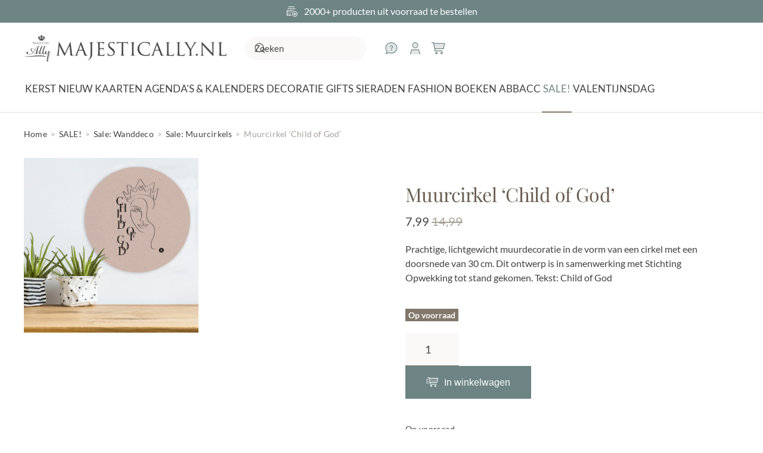

--- FILE ---
content_type: text/html; charset=UTF-8
request_url: https://majestically.nl/product/muurcirkel-child-of-god/
body_size: 16247
content:
<!DOCTYPE html>
<html lang="nl-NL">
    <head>
<link rel="preload" href="https://majestically.nl/wp-content/cache/wpo-minify/1768386495/assets/wpo-minify-header-7b210e3f.min.js" as="script" />
<link rel="preload" href="https://majestically.nl/wp-content/cache/wpo-minify/1768386495/assets/wpo-minify-header-2a436c5d.min.js" as="script" />
<link rel="preload" href="https://majestically.nl/wp-content/themes/yootheme/packages/theme-cookie/app/cookie.min.js?ver=4.5.27" as="script" />
<link rel="preload" href="https://majestically.nl/wp-content/themes/yootheme/vendor/assets/uikit/dist/js/uikit.min.js?ver=4.5.27" as="script" />
<link rel="preload" href="https://majestically.nl/wp-content/themes/yootheme/vendor/assets/uikit/dist/js/uikit-icons.min.js?ver=4.5.27" as="script" />
<link rel="preload" href="https://majestically.nl/wp-content/themes/yootheme/js/theme.js?ver=4.5.27" as="script" />
<link rel="preload" href="https://majestically.nl/wp-content/themes/yootheme-default/js/custom.js?ver=4.5.27" as="script" />
<link rel="preload" href="https://kit.fontawesome.com/59b6f3adfd.js" as="script" />
<link rel="preload" href="https://majestically.nl/wp-content/themes/yootheme/js/theme-search.js?ver=4.5.27" as="script" />
<link rel="preload" href="https://majestically.nl/wp-content/cache/wpo-minify/1768386495/assets/wpo-minify-footer-0223282b.min.js" as="script" />
        <meta charset="UTF-8">
        <meta name="viewport" content="width=device-width, initial-scale=1">
        <link rel="icon" href="/wp-content/themes/yootheme-default/img/favicon.png" sizes="any">
                <link rel="apple-touch-icon" href="/wp-content/themes/yootheme-default/img/apple-touch-icon.png">
                <title>Muurcirkel ‘Child of God’ - MajesticAlly</title>

<!-- Google Tag Manager for WordPress by gtm4wp.com -->
<script data-cfasync="false" data-pagespeed-no-defer>
	var gtm4wp_datalayer_name = "dataLayer";
	var dataLayer = dataLayer || [];
	const gtm4wp_use_sku_instead = 1;
	const gtm4wp_currency = 'EUR';
	const gtm4wp_product_per_impression = 10;
	const gtm4wp_clear_ecommerce = false;
	const gtm4wp_datalayer_max_timeout = 2000;
</script>
<!-- End Google Tag Manager for WordPress by gtm4wp.com -->
<!-- The SEO Framework: door Sybre Waaijer -->
<meta name="robots" content="max-snippet:-1,max-image-preview:large,max-video-preview:-1" />
<link rel="canonical" href="https://majestically.nl/product/muurcirkel-child-of-god/" />
<meta name="description" content="Prachtige, lichtgewicht muurdecoratie in de vorm van een cirkel met een doorsnede van 30 cm. Dit ontwerp is in samenwerking met Stichting Opwekking tot stand…" />
<meta property="og:type" content="product" />
<meta property="og:locale" content="nl_NL" />
<meta property="og:site_name" content="MajesticAlly" />
<meta property="og:title" content="Muurcirkel ‘Child of God’" />
<meta property="og:description" content="Prachtige, lichtgewicht muurdecoratie in de vorm van een cirkel met een doorsnede van 30 cm. Dit ontwerp is in samenwerking met Stichting Opwekking tot stand gekomen. Tekst: Child of God…" />
<meta property="og:url" content="https://majestically.nl/product/muurcirkel-child-of-god/" />
<meta property="og:image" content="https://majestically.nl/wp-content/uploads/2023/06/Child-of-God-1.jpg" />
<meta property="og:image:width" content="1080" />
<meta property="og:image:height" content="1080" />
<meta property="og:image:alt" content="OW70101 - Muurcirkel &#039;Child of God&#039;" />
<meta property="article:published_time" content="2022-10-06T10:15:25+00:00" />
<meta property="article:modified_time" content="2025-10-30T10:15:20+00:00" />
<meta name="twitter:card" content="summary_large_image" />
<meta name="twitter:title" content="Muurcirkel ‘Child of God’" />
<meta name="twitter:description" content="Prachtige, lichtgewicht muurdecoratie in de vorm van een cirkel met een doorsnede van 30 cm. Dit ontwerp is in samenwerking met Stichting Opwekking tot stand gekomen. Tekst: Child of God…" />
<meta name="twitter:image" content="https://majestically.nl/wp-content/uploads/2023/06/Child-of-God-1.jpg" />
<meta name="twitter:image:alt" content="OW70101 - Muurcirkel &#039;Child of God&#039;" />
<script type="application/ld+json">{"@context":"https://schema.org","@graph":[{"@type":"WebSite","@id":"https://majestically.nl/#/schema/WebSite","url":"https://majestically.nl/","name":"MajesticAlly","description":"Christelijke webshop voor kaarten, cadeaus, boeken & meer","inLanguage":"nl-NL","potentialAction":{"@type":"SearchAction","target":{"@type":"EntryPoint","urlTemplate":"https://majestically.nl/search/{search_term_string}/"},"query-input":"required name=search_term_string"},"publisher":{"@type":"Organization","@id":"https://majestically.nl/#/schema/Organization","name":"MajesticAlly","url":"https://majestically.nl/","logo":{"@type":"ImageObject","url":"https://majestically.nl/wp-content/uploads/2022/06/majestically-logo-1479199234.jpeg","contentUrl":"https://majestically.nl/wp-content/uploads/2022/06/majestically-logo-1479199234.jpeg","width":437,"height":74,"inLanguage":"nl-NL","caption":"MajesticAlly - Dé webshop voor christelijke kaarten, boeken & gifts","contentSize":"18022"}}},{"@type":"WebPage","@id":"https://majestically.nl/product/muurcirkel-child-of-god/","url":"https://majestically.nl/product/muurcirkel-child-of-god/","name":"Muurcirkel ‘Child of God’ - MajesticAlly","description":"Prachtige, lichtgewicht muurdecoratie in de vorm van een cirkel met een doorsnede van 30 cm. Dit ontwerp is in samenwerking met Stichting Opwekking tot stand…","inLanguage":"nl-NL","isPartOf":{"@id":"https://majestically.nl/#/schema/WebSite"},"breadcrumb":{"@type":"BreadcrumbList","@id":"https://majestically.nl/#/schema/BreadcrumbList","itemListElement":[{"@type":"ListItem","position":1,"item":"https://majestically.nl/","name":"MajesticAlly"},{"@type":"ListItem","position":2,"item":"https://majestically.nl/winkel/","name":"Winkel"},{"@type":"ListItem","position":3,"name":"Muurcirkel ‘Child of God’"}]},"potentialAction":{"@type":"ReadAction","target":"https://majestically.nl/product/muurcirkel-child-of-god/"},"datePublished":"2022-10-06T10:15:25+00:00","dateModified":"2025-10-30T10:15:20+00:00"}]}</script>
<!-- / The SEO Framework: door Sybre Waaijer | 5.44ms meta | 0.36ms boot -->

<style id='classic-theme-styles-inline-css'>
/*! This file is auto-generated */
.wp-block-button__link{color:#fff;background-color:#32373c;border-radius:9999px;box-shadow:none;text-decoration:none;padding:calc(.667em + 2px) calc(1.333em + 2px);font-size:1.125em}.wp-block-file__button{background:#32373c;color:#fff;text-decoration:none}
/*# sourceURL=/wp-includes/css/classic-themes.min.css */
</style>
<style id='woocommerce-inline-inline-css'>
.woocommerce form .form-row .required { visibility: visible; }
/*# sourceURL=woocommerce-inline-inline-css */
</style>
<link rel='preload' as='style' onload="this.onload=null;this.rel='stylesheet'" id='wpo_min-header-0-css' href='https://majestically.nl/wp-content/cache/wpo-minify/1768386495/assets/wpo-minify-header-0724380c.min.css' media='all' />
<link href="https://majestically.nl/wp-content/themes/yootheme-default/css/theme.1.css?ver=1768386555" rel="stylesheet">
<link href="https://majestically.nl/wp-content/themes/yootheme/css/theme.update.css?ver=4.5.27" rel="stylesheet">
<link href="https://majestically.nl/wp-content/themes/yootheme-default/css/custom.css?ver=4.5.27" rel="stylesheet">
<script defer src="https://majestically.nl/wp-content/cache/wpo-minify/1768386495/assets/wpo-minify-header-7b210e3f.min.js" id="wpo_min-header-0-js"></script>
<script id="wpo_min-header-1-js-extra">
var wc_add_to_cart_params = {"ajax_url":"/wp-admin/admin-ajax.php","wc_ajax_url":"/?wc-ajax=%%endpoint%%","i18n_view_cart":"Bekijk winkelwagen","cart_url":"https://majestically.nl/winkelwagen/","is_cart":"","cart_redirect_after_add":"no"};
var wc_single_product_params = {"i18n_required_rating_text":"Selecteer een waardering","i18n_rating_options":["1 van de 5 sterren","2 van de 5 sterren","3 van de 5 sterren","4 van de 5 sterren","5 van de 5 sterren"],"i18n_product_gallery_trigger_text":"Afbeeldinggalerij in volledig scherm bekijken","review_rating_required":"yes","flexslider":{"rtl":false,"animation":"slide","smoothHeight":true,"directionNav":false,"controlNav":"thumbnails","slideshow":false,"animationSpeed":500,"animationLoop":false,"allowOneSlide":false},"zoom_enabled":"1","zoom_options":[],"photoswipe_enabled":"1","photoswipe_options":{"shareEl":false,"closeOnScroll":false,"history":false,"hideAnimationDuration":0,"showAnimationDuration":0},"flexslider_enabled":"1"};
var woocommerce_params = {"ajax_url":"/wp-admin/admin-ajax.php","wc_ajax_url":"/?wc-ajax=%%endpoint%%","i18n_password_show":"Wachtwoord weergeven","i18n_password_hide":"Wachtwoord verbergen"};
//# sourceURL=wpo_min-header-1-js-extra
</script>
<script defer src="https://majestically.nl/wp-content/cache/wpo-minify/1768386495/assets/wpo-minify-header-2a436c5d.min.js" id="wpo_min-header-1-js" defer data-wp-strategy="defer"></script>

<!-- Google Tag Manager for WordPress by gtm4wp.com -->
<!-- GTM Container placement set to off -->
<script data-cfasync="false" data-pagespeed-no-defer>
	var dataLayer_content = {"visitorLoginState":"logged-out","visitorType":"visitor-logged-out","visitorEmail":"","visitorEmailHash":"","pagePostType":"product","pagePostType2":"single-product","cartContent":{"totals":{"applied_coupons":[],"discount_total":0,"subtotal":0,"total":0},"items":[]},"productRatingCounts":[],"productAverageRating":0,"productReviewCount":0,"productType":"simple","productIsVariable":0};
	dataLayer.push( dataLayer_content );
</script>
<script data-cfasync="false" data-pagespeed-no-defer>
	console.warn && console.warn("[GTM4WP] Google Tag Manager container code placement set to OFF !!!");
	console.warn && console.warn("[GTM4WP] Data layer codes are active but GTM container must be loaded using custom coding !!!");
</script>
<!-- End Google Tag Manager for WordPress by gtm4wp.com -->	<noscript><style>.woocommerce-product-gallery{ opacity: 1 !important; }</style></noscript>
	<script src="https://majestically.nl/wp-content/themes/yootheme/packages/theme-cookie/app/cookie.min.js?ver=4.5.27" defer></script>
<script src="https://majestically.nl/wp-content/themes/yootheme/vendor/assets/uikit/dist/js/uikit.min.js?ver=4.5.27"></script>
<script src="https://majestically.nl/wp-content/themes/yootheme/vendor/assets/uikit/dist/js/uikit-icons.min.js?ver=4.5.27"></script>
<script src="https://majestically.nl/wp-content/themes/yootheme/js/theme.js?ver=4.5.27"></script>
<script>window.yootheme ||= {}; var $theme = yootheme.theme = {"cookie":{"mode":"consent","template":"<div class=\"tm-cookie-banner uk-section uk-section-xsmall uk-section-muted uk-position-bottom uk-position-fixed\">\n        <div class=\"uk-container uk-container-expand uk-text-center\">\n\n            <p>MajesticAlly gebruikt verschillende soorten cookies. Naast functionele cookies, die noodzakelijk zijn om onze website te laten functioneren, plaatsen wij analytische cookies om het gebruik en de kwaliteit van onze website te meten. Ook plaatsen wij en derde partijen graag marketing cookies. Deze cookies maken het mogelijk om gepersonaliseerde en relevante aanbiedingen te tonen, social media-koppelingen te maken en voor derden om jouw internetgedrag te volgen en daarop afgestemde advertenties te tonen (zogenaamde tracking cookies). Door op \u201cJa, ik ga akkoord\u201d te klikken geef je toestemming voor het plaatsen van alle hiervoor omschreven cookies. Indien je klikt op \u201cNee, ik ga niet akkoord\u201d plaatsen we alleen noodzakelijke en analytische cookies. Wil je meer weten over onze cookies? Bekijk ons <a href=\"\/privacybeleid-2\/\">Privacybeleid<\/a>.<\/p>\n                            <button type=\"button\" class=\"js-accept uk-button uk-button-primary uk-margin-small-left\" data-uk-toggle=\"target: !.uk-section; animation: true\">Ja, ik ga akkoord<\/button>\n            \n                        <button type=\"button\" class=\"js-reject uk-button uk-button-text uk-margin-small-left\" data-uk-toggle=\"target: !.uk-section; animation: true\">Nee, ik ga niet akkoord<\/button>\n            \n        <\/div>\n    <\/div>","position":"bottom"},"i18n":{"close":{"label":"Sluiten","0":"yootheme"},"totop":{"label":"Back to top","0":"yootheme"},"marker":{"label":"Open","0":"yootheme"},"navbarToggleIcon":{"label":"Menu openen","0":"yootheme"},"paginationPrevious":{"label":"Vorige pagina","0":"yootheme"},"paginationNext":{"label":"Volgende pagina","0":"yootheme"},"searchIcon":{"toggle":"Open Search","submit":"Submit Search"},"slider":{"next":"Next slide","previous":"Previous slide","slideX":"Slide %s","slideLabel":"%s of %s"},"slideshow":{"next":"Next slide","previous":"Previous slide","slideX":"Slide %s","slideLabel":"%s of %s"},"lightboxPanel":{"next":"Next slide","previous":"Previous slide","slideLabel":"%s of %s","close":"Close"}}};</script>
<script src="https://majestically.nl/wp-content/themes/yootheme-default/js/custom.js?ver=4.5.27"></script>
<script src="https://kit.fontawesome.com/59b6f3adfd.js" crossorigin="anonymous"></script><link rel="icon" href="https://majestically.nl/wp-content/uploads/2022/06/cropped-majestically-logo-1479199234.jpeg" sizes="32x32" />
<link rel="icon" href="https://majestically.nl/wp-content/uploads/2022/06/cropped-majestically-logo-1479199234.jpeg" sizes="192x192" />
<link rel="apple-touch-icon" href="https://majestically.nl/wp-content/uploads/2022/06/cropped-majestically-logo-1479199234.jpeg" />
<meta name="msapplication-TileImage" content="https://majestically.nl/wp-content/uploads/2022/06/cropped-majestically-logo-1479199234.jpeg" />
		<script>(function(w,d,s,l,i){w[l]=w[l]||[];w[l].push({'gtm.start':new Date().getTime(),event:'gtm.js'});var f=d.getElementsByTagName(s)[0],j=d.createElement(s);j.async=true;j.src="https://f.majestically.nl/2j2iealvkme.js?"+i;f.parentNode.insertBefore(j,f);})(window,document,'script','dataLayer','db9jsbw=aWQ9R1RNLVRXOTk4NzM%3D&sort=desc');</script>
        <style id='global-styles-inline-css'>
:root{--wp--preset--aspect-ratio--square: 1;--wp--preset--aspect-ratio--4-3: 4/3;--wp--preset--aspect-ratio--3-4: 3/4;--wp--preset--aspect-ratio--3-2: 3/2;--wp--preset--aspect-ratio--2-3: 2/3;--wp--preset--aspect-ratio--16-9: 16/9;--wp--preset--aspect-ratio--9-16: 9/16;--wp--preset--color--black: #000000;--wp--preset--color--cyan-bluish-gray: #abb8c3;--wp--preset--color--white: #ffffff;--wp--preset--color--pale-pink: #f78da7;--wp--preset--color--vivid-red: #cf2e2e;--wp--preset--color--luminous-vivid-orange: #ff6900;--wp--preset--color--luminous-vivid-amber: #fcb900;--wp--preset--color--light-green-cyan: #7bdcb5;--wp--preset--color--vivid-green-cyan: #00d084;--wp--preset--color--pale-cyan-blue: #8ed1fc;--wp--preset--color--vivid-cyan-blue: #0693e3;--wp--preset--color--vivid-purple: #9b51e0;--wp--preset--gradient--vivid-cyan-blue-to-vivid-purple: linear-gradient(135deg,rgb(6,147,227) 0%,rgb(155,81,224) 100%);--wp--preset--gradient--light-green-cyan-to-vivid-green-cyan: linear-gradient(135deg,rgb(122,220,180) 0%,rgb(0,208,130) 100%);--wp--preset--gradient--luminous-vivid-amber-to-luminous-vivid-orange: linear-gradient(135deg,rgb(252,185,0) 0%,rgb(255,105,0) 100%);--wp--preset--gradient--luminous-vivid-orange-to-vivid-red: linear-gradient(135deg,rgb(255,105,0) 0%,rgb(207,46,46) 100%);--wp--preset--gradient--very-light-gray-to-cyan-bluish-gray: linear-gradient(135deg,rgb(238,238,238) 0%,rgb(169,184,195) 100%);--wp--preset--gradient--cool-to-warm-spectrum: linear-gradient(135deg,rgb(74,234,220) 0%,rgb(151,120,209) 20%,rgb(207,42,186) 40%,rgb(238,44,130) 60%,rgb(251,105,98) 80%,rgb(254,248,76) 100%);--wp--preset--gradient--blush-light-purple: linear-gradient(135deg,rgb(255,206,236) 0%,rgb(152,150,240) 100%);--wp--preset--gradient--blush-bordeaux: linear-gradient(135deg,rgb(254,205,165) 0%,rgb(254,45,45) 50%,rgb(107,0,62) 100%);--wp--preset--gradient--luminous-dusk: linear-gradient(135deg,rgb(255,203,112) 0%,rgb(199,81,192) 50%,rgb(65,88,208) 100%);--wp--preset--gradient--pale-ocean: linear-gradient(135deg,rgb(255,245,203) 0%,rgb(182,227,212) 50%,rgb(51,167,181) 100%);--wp--preset--gradient--electric-grass: linear-gradient(135deg,rgb(202,248,128) 0%,rgb(113,206,126) 100%);--wp--preset--gradient--midnight: linear-gradient(135deg,rgb(2,3,129) 0%,rgb(40,116,252) 100%);--wp--preset--font-size--small: 13px;--wp--preset--font-size--medium: 20px;--wp--preset--font-size--large: 36px;--wp--preset--font-size--x-large: 42px;--wp--preset--spacing--20: 0.44rem;--wp--preset--spacing--30: 0.67rem;--wp--preset--spacing--40: 1rem;--wp--preset--spacing--50: 1.5rem;--wp--preset--spacing--60: 2.25rem;--wp--preset--spacing--70: 3.38rem;--wp--preset--spacing--80: 5.06rem;--wp--preset--shadow--natural: 6px 6px 9px rgba(0, 0, 0, 0.2);--wp--preset--shadow--deep: 12px 12px 50px rgba(0, 0, 0, 0.4);--wp--preset--shadow--sharp: 6px 6px 0px rgba(0, 0, 0, 0.2);--wp--preset--shadow--outlined: 6px 6px 0px -3px rgb(255, 255, 255), 6px 6px rgb(0, 0, 0);--wp--preset--shadow--crisp: 6px 6px 0px rgb(0, 0, 0);}:where(.is-layout-flex){gap: 0.5em;}:where(.is-layout-grid){gap: 0.5em;}body .is-layout-flex{display: flex;}.is-layout-flex{flex-wrap: wrap;align-items: center;}.is-layout-flex > :is(*, div){margin: 0;}body .is-layout-grid{display: grid;}.is-layout-grid > :is(*, div){margin: 0;}:where(.wp-block-columns.is-layout-flex){gap: 2em;}:where(.wp-block-columns.is-layout-grid){gap: 2em;}:where(.wp-block-post-template.is-layout-flex){gap: 1.25em;}:where(.wp-block-post-template.is-layout-grid){gap: 1.25em;}.has-black-color{color: var(--wp--preset--color--black) !important;}.has-cyan-bluish-gray-color{color: var(--wp--preset--color--cyan-bluish-gray) !important;}.has-white-color{color: var(--wp--preset--color--white) !important;}.has-pale-pink-color{color: var(--wp--preset--color--pale-pink) !important;}.has-vivid-red-color{color: var(--wp--preset--color--vivid-red) !important;}.has-luminous-vivid-orange-color{color: var(--wp--preset--color--luminous-vivid-orange) !important;}.has-luminous-vivid-amber-color{color: var(--wp--preset--color--luminous-vivid-amber) !important;}.has-light-green-cyan-color{color: var(--wp--preset--color--light-green-cyan) !important;}.has-vivid-green-cyan-color{color: var(--wp--preset--color--vivid-green-cyan) !important;}.has-pale-cyan-blue-color{color: var(--wp--preset--color--pale-cyan-blue) !important;}.has-vivid-cyan-blue-color{color: var(--wp--preset--color--vivid-cyan-blue) !important;}.has-vivid-purple-color{color: var(--wp--preset--color--vivid-purple) !important;}.has-black-background-color{background-color: var(--wp--preset--color--black) !important;}.has-cyan-bluish-gray-background-color{background-color: var(--wp--preset--color--cyan-bluish-gray) !important;}.has-white-background-color{background-color: var(--wp--preset--color--white) !important;}.has-pale-pink-background-color{background-color: var(--wp--preset--color--pale-pink) !important;}.has-vivid-red-background-color{background-color: var(--wp--preset--color--vivid-red) !important;}.has-luminous-vivid-orange-background-color{background-color: var(--wp--preset--color--luminous-vivid-orange) !important;}.has-luminous-vivid-amber-background-color{background-color: var(--wp--preset--color--luminous-vivid-amber) !important;}.has-light-green-cyan-background-color{background-color: var(--wp--preset--color--light-green-cyan) !important;}.has-vivid-green-cyan-background-color{background-color: var(--wp--preset--color--vivid-green-cyan) !important;}.has-pale-cyan-blue-background-color{background-color: var(--wp--preset--color--pale-cyan-blue) !important;}.has-vivid-cyan-blue-background-color{background-color: var(--wp--preset--color--vivid-cyan-blue) !important;}.has-vivid-purple-background-color{background-color: var(--wp--preset--color--vivid-purple) !important;}.has-black-border-color{border-color: var(--wp--preset--color--black) !important;}.has-cyan-bluish-gray-border-color{border-color: var(--wp--preset--color--cyan-bluish-gray) !important;}.has-white-border-color{border-color: var(--wp--preset--color--white) !important;}.has-pale-pink-border-color{border-color: var(--wp--preset--color--pale-pink) !important;}.has-vivid-red-border-color{border-color: var(--wp--preset--color--vivid-red) !important;}.has-luminous-vivid-orange-border-color{border-color: var(--wp--preset--color--luminous-vivid-orange) !important;}.has-luminous-vivid-amber-border-color{border-color: var(--wp--preset--color--luminous-vivid-amber) !important;}.has-light-green-cyan-border-color{border-color: var(--wp--preset--color--light-green-cyan) !important;}.has-vivid-green-cyan-border-color{border-color: var(--wp--preset--color--vivid-green-cyan) !important;}.has-pale-cyan-blue-border-color{border-color: var(--wp--preset--color--pale-cyan-blue) !important;}.has-vivid-cyan-blue-border-color{border-color: var(--wp--preset--color--vivid-cyan-blue) !important;}.has-vivid-purple-border-color{border-color: var(--wp--preset--color--vivid-purple) !important;}.has-vivid-cyan-blue-to-vivid-purple-gradient-background{background: var(--wp--preset--gradient--vivid-cyan-blue-to-vivid-purple) !important;}.has-light-green-cyan-to-vivid-green-cyan-gradient-background{background: var(--wp--preset--gradient--light-green-cyan-to-vivid-green-cyan) !important;}.has-luminous-vivid-amber-to-luminous-vivid-orange-gradient-background{background: var(--wp--preset--gradient--luminous-vivid-amber-to-luminous-vivid-orange) !important;}.has-luminous-vivid-orange-to-vivid-red-gradient-background{background: var(--wp--preset--gradient--luminous-vivid-orange-to-vivid-red) !important;}.has-very-light-gray-to-cyan-bluish-gray-gradient-background{background: var(--wp--preset--gradient--very-light-gray-to-cyan-bluish-gray) !important;}.has-cool-to-warm-spectrum-gradient-background{background: var(--wp--preset--gradient--cool-to-warm-spectrum) !important;}.has-blush-light-purple-gradient-background{background: var(--wp--preset--gradient--blush-light-purple) !important;}.has-blush-bordeaux-gradient-background{background: var(--wp--preset--gradient--blush-bordeaux) !important;}.has-luminous-dusk-gradient-background{background: var(--wp--preset--gradient--luminous-dusk) !important;}.has-pale-ocean-gradient-background{background: var(--wp--preset--gradient--pale-ocean) !important;}.has-electric-grass-gradient-background{background: var(--wp--preset--gradient--electric-grass) !important;}.has-midnight-gradient-background{background: var(--wp--preset--gradient--midnight) !important;}.has-small-font-size{font-size: var(--wp--preset--font-size--small) !important;}.has-medium-font-size{font-size: var(--wp--preset--font-size--medium) !important;}.has-large-font-size{font-size: var(--wp--preset--font-size--large) !important;}.has-x-large-font-size{font-size: var(--wp--preset--font-size--x-large) !important;}
/*# sourceURL=global-styles-inline-css */
</style>
<link rel='preload' as='style' onload="this.onload=null;this.rel='stylesheet'" id='wpo_min-footer-0-css' href='https://majestically.nl/wp-content/cache/wpo-minify/1768386495/assets/wpo-minify-footer-17d1109b.min.css' media='all' />
</head>
    <body class="wp-singular product-template-default single single-product postid-98738 wp-custom-logo wp-theme-yootheme wp-child-theme-yootheme-default  theme-yootheme woocommerce woocommerce-page woocommerce-no-js">

        
        <div class="uk-hidden-visually uk-notification uk-notification-top-left uk-width-auto">
            <div class="uk-notification-message">
                <a href="#tm-main" class="uk-link-reset">Skip to main content</a>
            </div>
        </div>

        
        
        <div class="tm-page">

                        


<header class="tm-header-mobile uk-hidden@l">


        <div uk-sticky show-on-up animation="uk-animation-slide-top" cls-active="uk-navbar-sticky" sel-target=".uk-navbar-container">
    
        <div class="uk-navbar-container">

            <div class="uk-container uk-container-expand">
                <nav class="uk-navbar" uk-navbar="{&quot;align&quot;:&quot;center&quot;,&quot;container&quot;:&quot;.tm-header-mobile &gt; [uk-sticky]&quot;,&quot;boundary&quot;:&quot;.tm-header-mobile .uk-navbar-container&quot;,&quot;target-y&quot;:&quot;.tm-header-mobile .uk-navbar-container&quot;,&quot;dropbar&quot;:true,&quot;dropbar-anchor&quot;:&quot;.tm-header-mobile .uk-navbar-container&quot;,&quot;dropbar-transparent-mode&quot;:&quot;remove&quot;}">

                                        <div class="uk-navbar-left ">

                                                    <a href="https://majestically.nl/" aria-label="Terug naar de homepage" class="uk-logo uk-navbar-item">
    <img alt="MajesticAlly" loading="eager" width="275" src="/wp-content/themes/yootheme-default/img/logo.png"></a>                        
                        
                        
                    </div>
                    
                    
                                        <div class="uk-navbar-right">

                                                                            
                                                    
<div class="uk-navbar-item widget widget_nav_menu" id="nav_menu-2">

    
    
<ul class="uk-iconnav" uk-dropnav="{&quot;boundary&quot;:&quot;false&quot;,&quot;container&quot;:&quot;body&quot;}">
    
	<li class="menu-item menu-item-type-post_type menu-item-object-page"><a href="https://majestically.nl/klantenservice/hulp-nodig/"><i class="fa-sharp-duotone fa-light fa-comment-question uk-text-large uk-visible@l"></i></a></li>
	<li class="menu-item menu-item-type-post_type menu-item-object-page"><a href="https://majestically.nl/mijn-account/"><i class="fa-sharp-duotone fa-light fa-user uk-text-large"></i></a></li>
	<li class="menu-item menu-item-type-post_type menu-item-object-page"><a href="https://majestically.nl/winkelwagen/"><i class="fa-sharp-duotone fa-light fa-cart-shopping uk-text-large"></i> <span data-cart-text></span></a></li></ul>

</div>


    <a class="uk-navbar-toggle" href="#search-0-search" uk-search-icon></a>

    <div id="search-0-search" class="uk-dropbar uk-padding-remove-horizontal uk-dropbar-top" uk-drop="{&quot;clsDrop&quot;:&quot;uk-dropbar&quot;,&quot;flip&quot;:&quot;false&quot;,&quot;container&quot;:&quot;.tm-header-mobile &gt; [uk-sticky]&quot;,&quot;target-y&quot;:&quot;.tm-header-mobile .uk-navbar-container&quot;,&quot;mode&quot;:&quot;click&quot;,&quot;target-x&quot;:&quot;.tm-header-mobile .uk-navbar-container&quot;,&quot;stretch&quot;:true,&quot;pos&quot;:&quot;bottom-left&quot;,&quot;bgScroll&quot;:&quot;false&quot;,&quot;animateOut&quot;:true,&quot;duration&quot;:300}">
        <div class="tm-height-min-1-1 uk-flex uk-flex-column">

            
            <form id="search-0" action="https://majestically.nl/" method="get" role="search" class="uk-search uk-width-1-1 uk-search-medium"><span uk-search-icon></span><input name="s" placeholder="Zoeken" required aria-label="Zoeken" type="search" class="uk-search-input" autofocus uk-search="{&quot;target&quot;:&quot;#search-0-search-results&quot;,&quot;mode&quot;:&quot;dropbar&quot;,&quot;preventSubmit&quot;:true}"><input type="hidden" name="post_type[]" value="product"></form>
                        <div  class="uk-margin uk-hidden-empty" id="search-0-search-results"><style class="uk-margin-remove-adjacent">#template-cVqHqrnj\#0{margin-top: 0px !important;}#template-cVqHqrnj\#1 .el-link{display: none;}</style><div class="uk-margin uk-container uk-container-expand"><div class="uk-grid tm-grid-expand uk-child-width-1-1">
<div class="uk-width-1-1@m">
    
        
            
            
            
                
                    
<div class="uk-margin-large uk-hidden@l">
    <form id="search-1" action="https://majestically.nl/" method="get" role="search" class="uk-search uk-search-default uk-width-1-1">
                <span uk-search-icon></span>        
        <input name="s" type="search" placeholder="Zoeken" class="uk-search-input" required aria-label="Zoeken">
                <input tag="input" type="hidden" name="post_type[]" value="product">        
        
    </form>
</div>
                
            
        
    
</div></div></div></div>
            
        </div>
    </div>

<a uk-toggle href="#tm-dialog-mobile" class="uk-navbar-toggle uk-navbar-toggle-animate">

        
        <div uk-navbar-toggle-icon></div>

        
    </a>                        
                    </div>
                    
                </nav>
            </div>

        </div>

        </div>
    



    
    
        <div id="tm-dialog-mobile" class="uk-dropbar uk-dropbar-top" uk-drop="{&quot;clsDrop&quot;:&quot;uk-dropbar&quot;,&quot;flip&quot;:&quot;false&quot;,&quot;container&quot;:&quot;.tm-header-mobile &gt; [uk-sticky]&quot;,&quot;target-y&quot;:&quot;.tm-header-mobile .uk-navbar-container&quot;,&quot;mode&quot;:&quot;click&quot;,&quot;target-x&quot;:&quot;.tm-header-mobile .uk-navbar-container&quot;,&quot;stretch&quot;:true,&quot;pos&quot;:&quot;bottom-left&quot;,&quot;bgScroll&quot;:&quot;false&quot;,&quot;animation&quot;:&quot;reveal-top&quot;,&quot;animateOut&quot;:true,&quot;duration&quot;:300,&quot;toggle&quot;:&quot;false&quot;}">

        <div class="tm-height-min-1-1 uk-flex uk-flex-column">

            
                        <div class="uk-margin-auto-bottom">
                
<div class="uk-panel widget widget_builderwidget" id="builderwidget-4">

    
    <style class="uk-margin-remove-adjacent">#builderwidget-4\#0 .el-item{font-size: 17px; text-transform: uppercase;}</style><div class="uk-grid tm-grid-expand uk-child-width-1-1 uk-grid-margin">
<div class="uk-width-1-1@m">
    
        
            
            
            
                
                    
<div class="uk-margin-top">
    <form id="search-2" action="https://majestically.nl/" method="get" role="search" class="uk-search uk-search-default uk-width-1-1">
                <span uk-search-icon></span>        
        <input name="s" type="search" placeholder="Zoeken" class="uk-search-input" required aria-label="Zoeken">
                <input tag="input" type="hidden" name="post_type[]" value="product">        
        
    </form>
</div>
                
            
        
    
</div></div><div class="uk-grid tm-grid-expand uk-child-width-1-1 uk-grid-margin">
<div class="uk-width-1-1@m">
    
        
            
            
            
                
                    
<div id="builderwidget-4#0">
    
    
        
        <ul class="uk-margin-remove-bottom uk-nav uk-nav-default uk-nav-divider">                                <li class="el-item ">
<a class="el-link" href="https://majestically.nl/categorie/kerst/">
    
        
                    Kerst        
    
</a></li>
                                            <li class="el-item ">
<a class="el-link" href="https://majestically.nl/categorie/nieuw/">
    
        
                    NIEUW        
    
</a></li>
                                            <li class="el-item ">
<a class="el-link" href="https://majestically.nl/categorie/christelijke-kaarten/">
    
        
                    Kaarten        
    
</a></li>
                                            <li class="el-item ">
<a class="el-link" href="https://majestically.nl/categorie/agendas-kalenders/">
    
        
                    Agenda's & Kalenders        
    
</a></li>
                                            <li class="el-item ">
<a class="el-link" href="https://majestically.nl/categorie/decoratie/">
    
        
                    Decoratie        
    
</a></li>
                                            <li class="el-item ">
<a class="el-link" href="https://majestically.nl/categorie/gifts/">
    
        
                    Gifts        
    
</a></li>
                                            <li class="el-item ">
<a class="el-link" href="https://majestically.nl/categorie/sieraden/">
    
        
                    Sieraden        
    
</a></li>
                                            <li class="el-item ">
<a class="el-link" href="https://majestically.nl/categorie/fashion/">
    
        
                    Fashion        
    
</a></li>
                                            <li class="el-item ">
<a class="el-link" href="https://majestically.nl/categorie/boeken/">
    
        
                    Boeken        
    
</a></li>
                                            <li class="el-item ">
<a class="el-link" href="https://majestically.nl/categorie/abba-c-c/">
    
        
                    AbbaCC        
    
</a></li>
                                            <li class="el-item ">
<a class="el-link" href="https://majestically.nl/categorie/sale/">
    
        
                    SALE!        
    
</a></li>
                                            <li class="el-item ">
<a class="el-link" href="https://majestically.nl/categorie/valentijnsdag/">
    
        
                    Valentijnsdag        
    
</a></li>
                            </ul>
        
    
    
</div>
                
            
        
    
</div></div>
</div>
            </div>
            
            
        </div>

    </div>
    

</header>


<div class="tm-toolbar tm-toolbar-default uk-visible@l">
    <div class="uk-container uk-flex uk-flex-middle uk-flex-center">

                <div>
            <div class="uk-grid-medium uk-child-width-auto uk-flex-middle" uk-grid="margin: uk-margin-small-top">

                                <div>
<div class="uk-panel widget widget_builderwidget" id="builderwidget-3">

    
    <div class="uk-grid tm-grid-expand uk-child-width-1-1 uk-grid-margin">
<div class="uk-width-1-1@m">
    
        
            
            
            
                
                    
<div class="uk-slider-container uk-margin uk-text-center" uk-slider="autoplay: 1;  autoplayInterval: 4000;">
    <div class="uk-position-relative">
        
            <div class="uk-slider-items uk-grid">                                <div class="uk-width-1-1 uk-flex">
<div class="el-item uk-width-1-1 uk-flex uk-flex-column">
        <a class="uk-flex-1 uk-panel uk-margin-remove-first-child uk-link-toggle" href="#" uk-scroll>    
        
            
                
            
            
                                                
                
                    

        
                <div class="el-title uk-margin-top uk-margin-remove-bottom">                        <i class="fa-sharp-duotone fa-light fa-rectangle-history-circle-plus uk-margin-small-right"></i>2000+ producten uit voorraad te bestellen                    </div>        
        
    
        
        
        
        
        

                
                
            
        
        </a>    
</div></div>                                <div class="uk-width-1-1 uk-flex">
<div class="el-item uk-width-1-1 uk-panel uk-margin-remove-first-child">
    
        
            
                
            
            
                                                
                
                    

        
                <div class="el-title uk-margin-top uk-margin-remove-bottom">                        <i class="fa-sharp-duotone fa-light fa-paintbrush-pencil uk-margin-small-right"></i>Ook unieke ontwerpen en grote aantallen                    </div>        
        
    
        
        
        
        
        

                
                
            
        
    
</div></div>                                <div class="uk-width-1-1 uk-flex">
<div class="el-item uk-width-1-1 uk-panel uk-margin-remove-first-child">
    
        
            
                
            
            
                                                
                
                    

        
                <div class="el-title uk-margin-top uk-margin-remove-bottom">                        <i class="fa-sharp-duotone fa-light fa-piggy-bank uk-margin-small-right"></i>Gratis verzending vanaf 39,95                    </div>        
        
    
        
        
        
        
        

                
                
            
        
    
</div></div>                                <div class="uk-width-1-1 uk-flex">
<div class="el-item uk-width-1-1 uk-panel uk-margin-remove-first-child">
    
        
            
                
            
            
                                                
                
                    

        
                <div class="el-title uk-margin-top uk-margin-remove-bottom">                        <i class="fa-sharp-duotone fa-light fa-truck-fast uk-margin-small-right"></i>Vóór 13.00 uur besteld, dezelfde dag verwerkt                    </div>        
        
    
        
        
        
        
        

                
                
            
        
    
</div></div>                            </div>
        
        
    </div>
    
</div>
                
            
        
    
</div></div>
</div>
</div>                
                
            </div>
        </div>
        
        
    </div>
</div>

<header class="tm-header uk-visible@l">






        <div class="tm-headerbar-default tm-headerbar tm-headerbar-top">
        <div class="uk-container uk-container-expand">

                        <div class="uk-grid uk-grid-medium uk-child-width-auto uk-flex-middle">
                <div class="">
            
                                        <a href="https://majestically.nl/" aria-label="Terug naar de homepage" class="uk-logo">
    <img alt="MajesticAlly" loading="eager" width="340" src="/wp-content/themes/yootheme-default/img/logo.png"><img class="uk-logo-inverse" alt="MajesticAlly" loading="eager" width="340" src="/wp-content/themes/yootheme-default/img/logo-inverse.png"></a>                    
                            </div>
                <div class="uk-flex-1 tm-header-search-expand">

                    <div class="uk-grid-medium uk-child-width-auto uk-flex-middle" uk-grid><div>
<div class="uk-panel widget widget_search" id="search-8">

    
    

    <form id="search-3" action="https://majestically.nl/" method="get" role="search" class="uk-search uk-width-1-1 uk-search-navbar"><span uk-search-icon></span><input name="s" placeholder="Zoeken" required aria-label="Zoeken" type="search" class="uk-search-input" uk-search="{&quot;target&quot;:&quot;#search-3-search-results&quot;,&quot;mode&quot;:false,&quot;preventSubmit&quot;:true}"><input type="hidden" name="post_type[]" value="product"></form>
                        <div id="search-3-search" class="uk-dropbar uk-dropbar-large uk-padding-remove-horizontal uk-dropbar-top" uk-drop="{&quot;clsDrop&quot;:&quot;uk-dropbar&quot;,&quot;flip&quot;:&quot;false&quot;,&quot;container&quot;:&quot;.tm-header &gt; [uk-sticky]&quot;,&quot;target-y&quot;:&quot;.tm-header .uk-navbar-container&quot;,&quot;toggle&quot;:&quot;false&quot;,&quot;mode&quot;:&quot;click&quot;,&quot;target-x&quot;:&quot;.tm-header .uk-navbar-container&quot;,&quot;stretch&quot;:true,&quot;pos&quot;:&quot;bottom-left&quot;,&quot;bgScroll&quot;:&quot;false&quot;,&quot;animation&quot;:&quot;reveal-top&quot;,&quot;animateOut&quot;:true,&quot;duration&quot;:300}">
                <div class="tm-height-min-1-1 uk-flex uk-flex-column">
                                        <div  id="search-3-search-results"><style class="uk-margin-remove-adjacent">#template-cVqHqrnj\#2{margin-top: 0px !important;}#template-cVqHqrnj\#3 .el-link{display: none;}</style><div class="uk-margin uk-container uk-container-expand"><div class="uk-grid tm-grid-expand uk-child-width-1-1">
<div class="uk-width-1-1@m">
    
        
            
            
            
                
                    
<div class="uk-margin-large uk-hidden@l">
    <form id="search-4" action="https://majestically.nl/" method="get" role="search" class="uk-search uk-search-default uk-width-1-1">
                <span uk-search-icon></span>        
        <input name="s" type="search" placeholder="Zoeken" class="uk-search-input" required aria-label="Zoeken">
                <input tag="input" type="hidden" name="post_type[]" value="product">        
        
    </form>
</div>
                
            
        
    
</div></div></div></div>
                </div>
            </div>
            

</div>
</div><div>
<div class="uk-panel widget widget_nav_menu" id="nav_menu-5">

    
    
<ul class="uk-iconnav" uk-dropnav="{&quot;boundary&quot;:&quot;false&quot;,&quot;container&quot;:&quot;body&quot;}">
    
	<li class="menu-item menu-item-type-post_type menu-item-object-page"><a href="https://majestically.nl/klantenservice/hulp-nodig/"><i class="fa-sharp-duotone fa-light fa-comment-question uk-text-large uk-visible@l"></i></a></li>
	<li class="menu-item menu-item-type-post_type menu-item-object-page"><a href="https://majestically.nl/mijn-account/"><i class="fa-sharp-duotone fa-light fa-user uk-text-large"></i></a></li>
	<li class="menu-item menu-item-type-post_type menu-item-object-page"><a href="https://majestically.nl/winkelwagen/"><i class="fa-sharp-duotone fa-light fa-cart-shopping uk-text-large"></i> <span data-cart-text></span></a></li></ul>

</div>
</div></div>
                </div>
            </div>
            
        </div>
    </div>
    
    
                <div uk-sticky media="@l" show-on-up animation="uk-animation-slide-top" cls-active="uk-navbar-sticky" sel-target=".uk-navbar-container">
        
            <div class="uk-navbar-container">

                <div class="uk-container uk-container-expand">
                    <nav class="uk-navbar uk-flex-auto" uk-navbar="{&quot;align&quot;:&quot;center&quot;,&quot;container&quot;:&quot;.tm-header &gt; [uk-sticky]&quot;,&quot;boundary&quot;:&quot;.tm-header .uk-navbar-container&quot;,&quot;target-y&quot;:&quot;.tm-header .uk-navbar-container&quot;,&quot;dropbar&quot;:true,&quot;dropbar-anchor&quot;:&quot;.tm-header .uk-navbar-container&quot;,&quot;dropbar-transparent-mode&quot;:&quot;remove&quot;}">

                                                <div class="uk-navbar-left uk-flex-1">

                                                        
<ul class="uk-navbar-nav">
    
	<li class="menu-item menu-item-type-taxonomy menu-item-object-product_cat"><a href="https://majestically.nl/categorie/kerst/">Kerst</a></li>
	<li class="menu-item menu-item-type-taxonomy menu-item-object-product_cat"><a href="https://majestically.nl/categorie/nieuw/">NIEUW</a></li>
	<li class="menu-item menu-item-type-taxonomy menu-item-object-product_cat"><a href="https://majestically.nl/categorie/christelijke-kaarten/">Kaarten</a></li>
	<li class="menu-item menu-item-type-taxonomy menu-item-object-product_cat"><a href="https://majestically.nl/categorie/agendas-kalenders/">Agenda's & Kalenders</a></li>
	<li class="menu-item menu-item-type-taxonomy menu-item-object-product_cat"><a href="https://majestically.nl/categorie/decoratie/">Decoratie</a></li>
	<li class="menu-item menu-item-type-taxonomy menu-item-object-product_cat"><a href="https://majestically.nl/categorie/gifts/">Gifts</a></li>
	<li class="menu-item menu-item-type-taxonomy menu-item-object-product_cat"><a href="https://majestically.nl/categorie/sieraden/">Sieraden</a></li>
	<li class="menu-item menu-item-type-taxonomy menu-item-object-product_cat"><a href="https://majestically.nl/categorie/fashion/">Fashion</a></li>
	<li class="menu-item menu-item-type-taxonomy menu-item-object-product_cat"><a href="https://majestically.nl/categorie/boeken/">Boeken</a></li>
	<li class="menu-item menu-item-type-taxonomy menu-item-object-product_cat"><a href="https://majestically.nl/categorie/abba-c-c/">AbbaCC</a></li>
	<li class="menu-item menu-item-type-taxonomy menu-item-object-product_cat current-product-ancestor uk-active"><a href="https://majestically.nl/categorie/sale/">SALE!</a></li>
	<li class="menu-item menu-item-type-taxonomy menu-item-object-product_cat"><a href="https://majestically.nl/categorie/valentijnsdag/">Valentijnsdag</a></li></ul>
                            
                            
                        </div>
                        
                        
                    </nav>
                </div>

            </div>

                </div>
        
    




</header>

            
            
            <main id="tm-main" >

                <div class="woocommerce-notices-wrapper"></div><!-- Builder #template-t-5qFvQx --><style class="uk-margin-remove-adjacent">#template-t-5qFvQx\#0 > .uk-grid:has(> :last-child:nth-child(odd)) > :first-child, #template-t-5qFvQx\#0 > .uk-grid:has(> :last-child:nth-child(2)) > *{width: 100%;}#template-t-5qFvQx\#0 .el-image, #template-t-5qFvQx\#0 .uk-lightbox{background-color: #FAF9F8 !important;}#template-t-5qFvQx\#1 .el-image{background-color: #FAF9F8 !important;}#template-t-5qFvQx\#2{color: #414141;}#template-t-5qFvQx\#2 .tm-price-from{color: #82776B; font-size: 14px !important;}#template-t-5qFvQx\#3 br, #template-t-5qFvQx\#3 hr, #template-t-5qFvQx\#3 ul, #template-t-5qFvQx\#3 li, #template-t-5qFvQx\#3 .el-content img{display: none;}#template-t-5qFvQx\#3 p{display: inline;}#template-t-5qFvQx\#4 label{font-family: "Playfair Display"; color: #6A5F54; font-size: 18px;}#template-t-5qFvQx\#4 .variations_form select:has(option:checked[value=""]){color: #DB6048;}#template-t-5qFvQx\#4 button.disabled{background: #82776B; opacity: 30%;}#template-t-5qFvQx\#4 button.disabled:hover{color: #fff; cursor: default;}#template-t-5qFvQx\#4 .stock{display: inline-block; padding: 0 5px; background: #82776b; line-height: 1.5; font-size: 14px; font-weight: 600; color: #fff; vertical-align: middle; white-space: nowrap;}#template-t-5qFvQx\#4 .stock.out-of-stock{background-color: #eb573e;}#template-t-5qFvQx\#5{font-size: 14px; letter-spacing: 0.025em;}#template-t-5qFvQx\#5 .out-of-stock{color: #DB6048;}#template-t-5qFvQx\#6 .posted_in{display: none;}@media (min-width: 640px){}@media (max-width: 639px){/* #template-t-5qFvQx\#7{font-size: 14px;}*/}@media (min-width: 960px){}@media (min-width: 1200px){}@media (min-width: 1600px){}/*#template-t-5qFvQx\#8 .woocommerce-tabs ul.tabs li.active a{color: #414141; font-family: "Lato"; border-color: #82776B;}*/@media (max-width: 639px){#template-t-5qFvQx\#9 .uk-tile{padding-top: 0; padding-left: 0; padding-right: 0;}}#template-t-5qFvQx\#10{padding-top: 25px;}</style>
<div class="product type-product post-98738 status-publish first instock product_cat-sale-muurcirkels product_tag-muurcirkel product_tag-opwekking has-post-thumbnail sale taxable shipping-taxable purchasable product-type-simple uk-section-default uk-section uk-section-xsmall" id="template-t-5qFvQx#10">
    
        
        
        
            
                                <div class="uk-container uk-container-expand">                
                    <div class="uk-grid tm-grid-expand uk-child-width-1-1 uk-grid-margin">
<div class="uk-width-1-1">
    
        
            
            
            
                
                    

<nav aria-label="Breadcrumb" class="uk-margin-small">
    <ul class="uk-breadcrumb uk-margin-remove-bottom" vocab="https://schema.org/" typeof="BreadcrumbList">
    
            <li property="itemListElement" typeof="ListItem">            <a href="https://majestically.nl/" property="item" typeof="WebPage"><span property="name">Home</span></a>
            <meta property="position" content="1">
            </li>    
            <li property="itemListElement" typeof="ListItem">            <a href="https://majestically.nl/categorie/sale/" property="item" typeof="WebPage"><span property="name">SALE!</span></a>
            <meta property="position" content="2">
            </li>    
            <li property="itemListElement" typeof="ListItem">            <a href="https://majestically.nl/categorie/sale/sale-wanddeco/" property="item" typeof="WebPage"><span property="name">Sale: Wanddeco</span></a>
            <meta property="position" content="3">
            </li>    
            <li property="itemListElement" typeof="ListItem">            <a href="https://majestically.nl/categorie/sale/sale-wanddeco/sale-muurcirkels/" property="item" typeof="WebPage"><span property="name">Sale: Muurcirkels</span></a>
            <meta property="position" content="4">
            </li>    
            <li property="itemListElement" typeof="ListItem">            <span property="name" aria-current="page">Muurcirkel &#8216;Child of God&#8217;</span>            <meta property="position" content="5">
            </li>    
    </ul>
</nav>

                
            
        
    
</div></div><div class="uk-grid tm-grid-expand uk-grid-column-collapse uk-grid-row-medium uk-grid-margin-medium" uk-grid>
<div class="js-sticky uk-width-1-2@m">
    
        
            
            
            
                                <div class="uk-panel uk-position-z-index" uk-sticky="end: !.js-sticky;">                
                    
<div id="template-t-5qFvQx#0" class="uk-margin-remove-vertical uk-text-center uk-visible@m">
    
        <div class="uk-grid uk-child-width-1-2 uk-child-width-1-1@m uk-child-width-1-2@l uk-grid-small" uk-lightbox="toggle: a[data-type]; animation: fade; nav: thumbnav; slidenav: false; delay-controls: 0; counter: true; bg-close: false; video-autoplay: inline;">                <div>
<div class="el-item uk-light">
        <a class="uk-flex-1 uk-transition-toggle uk-inline-clip uk-link-toggle" href="/wp-content/uploads/2023/06/Child-of-God-1.jpg" data-alt="OW70101 - Muurcirkel 'Child of God'" data-type="image">    
        
            
<picture>
<source type="image/webp" srcset="/wp-content/themes/yootheme/cache/20/Child-of-God-1-200e3f8d.webp 768w, /wp-content/themes/yootheme/cache/81/Child-of-God-1-81a6edd2.webp 1024w, /wp-content/themes/yootheme/cache/82/Child-of-God-1-823b97a5.webp 1366w, /wp-content/themes/yootheme/cache/e0/Child-of-God-1-e0ad3661.webp 1535w" sizes="(min-width: 1535px) 1535px">
<img fetchpriority="high" decoding="async" src="/wp-content/themes/yootheme/cache/05/Child-of-God-1-05d6f032.jpeg" width="1535" height="1535" alt="OW70101 - Muurcirkel 'Child of God'" loading="eager" class="el-image uk-transition-scale-up uk-transition-opaque">
</picture>

            
            
            
        
        </a>    
</div></div>                </div>
    
</div>
<div class="uk-margin-remove-vertical uk-hidden@m" uk-slideshow="ratio: 5:5;" id="template-t-5qFvQx#1">
    <div class="uk-position-relative uk-visible-toggle" tabindex="-1">
        
            <div class="uk-slideshow-items">                
                    <div class="el-item">

    
        
            
                
<picture>
<source type="image/webp" srcset="/wp-content/themes/yootheme/cache/20/Child-of-God-1-200e3f8d.webp 768w, /wp-content/themes/yootheme/cache/2a/Child-of-God-1-2a412fcc.webp 840w, /wp-content/themes/yootheme/cache/81/Child-of-God-1-81a6edd2.webp 1024w, /wp-content/themes/yootheme/cache/41/Child-of-God-1-4178b203.webp 1080w" sizes="(max-aspect-ratio: 840/840) 100vh">
<img decoding="async" src="/wp-content/themes/yootheme/cache/83/Child-of-God-1-8375a824.jpeg" width="840" height="840" alt="OW70101 - Muurcirkel 'Child of God'" loading="eager" class="el-image" uk-cover>
</picture>
            
        
        
        
    
</div>
                            </div>
        
                

    <div class="uk-hidden-hover uk-hidden-touch uk-position-medium uk-position-center-left" uk-inverse>    <a class="el-slidenav" href="#" uk-slidenav-previous uk-slideshow-item="previous"></a>    </div>
    <div class="uk-hidden-hover uk-hidden-touch uk-position-medium uk-position-center-right" uk-inverse>    <a class="el-slidenav" href="#" uk-slidenav-next uk-slideshow-item="next"></a>    </div>
        
        
    </div>
        
<div class="uk-margin-top" uk-inverse>
    <ul class="el-nav uk-slideshow-nav uk-dotnav uk-flex-center" uk-margin>                <li uk-slideshow-item="0">
            <a href="#"></a>
        </li>
            </ul>
</div>    
</div>
                                </div>                
            
        
    
</div>
<div class="uk-grid-item-match uk-width-1-2@m" id="template-t-5qFvQx#9">
        <div class="uk-tile-default uk-tile  uk-tile-small js-sticky">    
        
            
            
            
                                <div class="uk-panel uk-position-z-index" uk-sticky="offset: 45; offset-end: 0; end: !.js-sticky; media: @m;">                
                    
<h1 class="uk-h2 uk-margin uk-margin-remove-top uk-margin-remove-bottom uk-width-xlarge uk-margin-auto uk-text-left">        Muurcirkel &#8216;Child of God&#8217;    </h1>
<div class="uk-text-lead uk-font-default uk-margin-small uk-width-xlarge uk-margin-auto uk-text-left" id="template-t-5qFvQx#2">        <div class="tm-source-woo-price tm-source-page price"><ins><span class="woocommerce-Price-amount amount"><bdi><span class="woocommerce-Price-currencySymbol"></span>7,99</bdi></span></ins> <del aria-hidden="true"><span class="woocommerce-Price-amount amount"><bdi><span class="woocommerce-Price-currencySymbol"></span>14,99</bdi></span></del></div>    </div><div class="uk-panel uk-margin uk-width-xlarge uk-margin-auto" id="template-t-5qFvQx#3"><div class="uk-panel tm-source-woo-description tm-source-page"><p>Prachtige, lichtgewicht muurdecoratie in de vorm van een cirkel met een doorsnede van 30 cm. Dit ontwerp is in samenwerking met Stichting Opwekking tot stand gekomen.</p>
<p>Tekst: Child of God</p>
</div></div><div class="uk-panel tm-element-woo-add-to-cart uk-margin-medium uk-width-xlarge uk-margin-auto" id="template-t-5qFvQx#4"><p class="stock in-stock">Op voorraad</p>

	
	<form class="cart" action="https://majestically.nl/product/muurcirkel-child-of-god/" method="post" enctype='multipart/form-data'>
		
		<div class="quantity">
		<label class="screen-reader-text" for="quantity_696b9a84b9806">Muurcirkel &#039;Child of God&#039; aantal</label>
	<input
		type="number"
				id="quantity_696b9a84b9806"
		class="input-text qty text"
		name="quantity"
		value="1"
		aria-label="Productaantal"
				min="1"
					max="28"
							step="1"
			placeholder=""
			inputmode="numeric"
			autocomplete="off"
			/>
	</div>

		<button type="submit" name="add-to-cart" value="98738" class="single_add_to_cart_button button alt"><i class="fa-sharp-duotone fa-light fa-cart-shopping-fast uk-margin-small-right"></i>In winkelwagen</button>

		<input type="hidden" name="gtm4wp_product_data" value="{&quot;internal_id&quot;:98738,&quot;item_id&quot;:&quot;OW70101&quot;,&quot;item_name&quot;:&quot;Muurcirkel &#039;Child of God&#039;&quot;,&quot;sku&quot;:&quot;OW70101&quot;,&quot;price&quot;:7.99,&quot;stocklevel&quot;:28,&quot;stockstatus&quot;:&quot;instock&quot;,&quot;google_business_vertical&quot;:&quot;retail&quot;,&quot;item_category&quot;:&quot;SALE!&quot;,&quot;item_category2&quot;:&quot;Sale: Wanddeco&quot;,&quot;item_category3&quot;:&quot;Sale: Muurcirkels&quot;,&quot;id&quot;:&quot;OW70101&quot;}" />
	</form>

	
</div><div class="uk-panel tm-element-woo-stock tm-element-woo-stock-disabled uk-margin-medium uk-margin-remove-bottom uk-width-xlarge uk-margin-auto" id="template-t-5qFvQx#5"><p class="stock in-stock">Op voorraad</p>
</div><div class="uk-panel tm-element-woo-meta uk-margin-small uk-margin-remove-top uk-width-xlarge uk-margin-auto" id="template-t-5qFvQx#6"><div class="product_meta">

	
	
		<span class="sku_wrapper">Artikel <span class="sku">OW70101</span></span>

	
	<span class="posted_in">Categorie: <a href="https://majestically.nl/categorie/sale/sale-wanddeco/sale-muurcirkels/" rel="tag">Sale: Muurcirkels</a></span>
	<span class="tagged_as">Tags: <a href="https://majestically.nl/tag/muurcirkel/" rel="tag">Muurcirkel</a>, <a href="https://majestically.nl/tag/opwekking/" rel="tag">Opwekking</a></span>
	
</div>
</div>
<ul class="uk-list uk-margin-medium uk-width-xlarge uk-margin-auto" id="template-t-5qFvQx#7" uk-scrollspy="target: [uk-scrollspy-class];">
    
    
                <li class="el-item">            <div class="el-content uk-panel uk-text-bold"><p><i class="fa-sharp-duotone fa-light fa-truck-fast uk-text-large uk-text-primary uk-margin-right" style="width: 30px"></i>Voor 13.00 uur besteld, vandaag verwerkt</p></div>        </li>                <li class="el-item">            <div class="el-content uk-panel uk-text-bold"><p><i class="fa-sharp-duotone fa-light fa-shield-check uk-text-large uk-text-primary uk-margin-right" style="width: 30px"></i>Eenvoudig betalen met iDEAL</p></div>        </li>                <li class="el-item">            <div class="el-content uk-panel uk-text-bold"><p><i class="fa-sharp-duotone fa-light fa-envelope-circle-check uk-text-large uk-text-primary uk-margin-right" style="width: 30px"></i>Verzending via PostNL</p></div>        </li>        
    
    
</ul><div class="uk-panel tm-element-woo-tabs uk-margin-large uk-width-xlarge uk-margin-auto" id="template-t-5qFvQx#8">
	<div class="woocommerce-tabs wc-tabs-wrapper">
		<ul class="tabs wc-tabs" role="tablist">
							<li role="presentation" class="description_tab" id="tab-title-description">
					<a href="#tab-description" role="tab" aria-controls="tab-description">
						Beschrijving					</a>
				</li>
					</ul>
					<div class="woocommerce-Tabs-panel woocommerce-Tabs-panel--description panel entry-content wc-tab" id="tab-description" role="tabpanel" aria-labelledby="tab-title-description">
				
	<h2>Beschrijving</h2>

<p>De muurcirkels zijn van stevig, lichtgewicht kunststof plaatmateriaal met een harde, gladde toplaag.</p>
			</div>
		
			</div>

</div>
                                </div>                
            
        
        </div>    
</div></div>
                                </div>                
            
        
    
</div>
<div class="uk-section-default uk-section uk-section-small">
    
        
        
        
            
                                <div class="uk-container">                
                    <div class="uk-grid tm-grid-expand uk-child-width-1-1 uk-grid-margin">
<div class="uk-width-1-1">
    
        
            
            
            
                
                    
                
            
        
    
</div></div>
                                </div>                
            
        
    
</div>        
            </main>

            
                        <footer>
                <!-- Builder #footer --><style class="uk-margin-remove-adjacent">#footer\#0 .el-meta{/* fa icon */ font-size: 38px;}@media (min-width: 640px){#footer\#1{max-width: 300px;}}@media (min-width: 960px){#footer\#2.uk-width-large{max-width: 380px;}}#footer\#3 .el-image{height: 30px; width: auto;}#footer\#4 .el-link{font-size: 14px;}</style>
<div class="uk-section-default uk-section uk-section-small">
    
        
        
        
            
                
                    <div class="uk-grid-margin uk-container uk-container-expand"><div class="uk-grid tm-grid-expand uk-child-width-1-1">
<div class="uk-width-1-1">
    
        
            
            
            
                
                    <hr>
                
            
        
    
</div></div></div><div class="uk-grid-margin uk-container uk-container-small"><div class="uk-grid tm-grid-expand uk-grid-column-large" uk-grid>
<div class="uk-grid-item-match uk-flex-middle uk-width-1-2@m">
    
        
            
            
                        <div class="uk-panel uk-width-1-1">            
                
                    
<div class="uk-h1 uk-margin-top uk-margin uk-width-large uk-margin-auto">        Laat je verrassen    </div><div class="uk-panel uk-text-large uk-margin uk-width-large uk-margin-auto"><p><span>Ontvang de laatste acties, nieuwe producten en persoonlijke tips in je mailbox.</span></p></div>
                
                        </div>            
        
    
</div>
<div class="uk-grid-item-match uk-flex-middle uk-width-1-2@m">
    
        
            
            
                        <div class="uk-panel uk-width-1-1">            
                
                    <div class="uk-panel uk-margin uk-width-large uk-margin-auto"><p>
        <style>
            /* Offset voor anker: header ruimte 180px */
            #am_mj_subscribe { scroll-margin-top: 180px; }
        </style>

        
        <form id="am_mj_subscribe" class="uk-form" method="post">
            <input type="hidden" id="am_mj_nonce" name="am_mj_nonce" value="28e893980b" /><input type="hidden" name="_wp_http_referer" value="/product/muurcirkel-child-of-god/" />            <input type="hidden" name="am_mj_subscribe" value="1" />
            <!-- Honeypot -->
            <input type="text" name="website" tabindex="-1" autocomplete="off" style="position:absolute;left:-9999px;height:0;width:0;" aria-hidden="true" />

            <!-- Verborgen velden -->
            <input type="hidden" name="name" value="" />
            <input type="hidden" name="gdpr" value="1" />

            <!-- E-mail + knop naast elkaar -->
            <div class="uk-grid-small uk-flex-middle" uk-grid>
                <div class="uk-width-expand">
                    <input class="uk-input" type="email" name="email" required placeholder="E-mailadres">
                </div>
                <div class="uk-width-auto">
                    <button class="uk-button uk-button-primary" type="submit">Verras me</button>
                </div>
            </div>
        </form>

        
    </p>
<p class="uk-text-small">Hoe we met je data omgaan? Bekijk het in onze <a href="/privacybeleid-2/">privacyverklaring</a>. <br class="uk-visible@s">Je kan je ook altijd weer afmelden voor deze e-mails.</p></div>
                
                        </div>            
        
    
</div></div></div><div class="uk-grid-margin-large uk-container uk-container-expand"><div class="uk-visible@m uk-grid tm-grid-expand uk-grid-row-large uk-child-width-1-1">
<div class="uk-width-1-1 uk-visible@m">
    
        
            
            
            
                
                    <hr class="uk-visible@m">
                
            
        
    
</div></div></div><div class="uk-grid tm-grid-expand uk-grid-collapse uk-child-width-1-1 uk-margin-large">
<div class="uk-grid-item-match uk-width-1-1">
        <div class="uk-tile-muted uk-tile">    
        
            
            
            
                
                    
<div id="footer#0" class="uk-margin">
    
        <div class="uk-grid uk-child-width-1-1 uk-child-width-auto@m uk-flex-center uk-grid-column-large uk-grid-divider uk-grid-match" uk-grid>                <div>
<div class="el-item uk-panel">
    
                <div class="uk-flex-middle" uk-grid>        
                        <div class="uk-width-auto">            
                                

    
                <span class="el-image" uk-icon="icon: empty; width: 80; height: 80;"></span>        
        
    
                
                        </div>            
                        <div class="uk-width-expand uk-margin-remove-first-child">            
                
                
                    

        
                <div class="el-title uk-h4 uk-margin-top uk-margin-remove-bottom">                        Vandaag verwerkt                    </div>        
                <div class="el-meta uk-text-meta uk-text-primary uk-margin-top"><i class="fa-sharp-duotone fa-thin fa-truck-fast"></i></div>        
    
        
        
                <div class="el-content uk-panel uk-text-small"><p>Bij bestellingen vóór 13 uur</p></div>        
        
        

                
                
                        </div>            
                </div>        
    
</div></div>
                <div>
<div class="el-item uk-panel">
    
                <div class="uk-flex-middle" uk-grid>        
                        <div class="uk-width-auto">            
                                

    
                <span class="el-image" uk-icon="icon: empty; width: 80; height: 80;"></span>        
        
    
                
                        </div>            
                        <div class="uk-width-expand uk-margin-remove-first-child">            
                
                
                    

        
                <div class="el-title uk-h4 uk-margin-top uk-margin-remove-bottom">                        Gratis verzending                    </div>        
                <div class="el-meta uk-text-meta uk-text-primary uk-margin-top"><i class="fa-duotone fa-thin fa-piggy-bank"></i></div>        
    
        
        
                <div class="el-content uk-panel uk-text-small"><p>Voor bestellingen vanaf 39,95</p></div>        
        
        

                
                
                        </div>            
                </div>        
    
</div></div>
                <div>
<div class="el-item uk-panel">
    
                <div class="uk-flex-middle" uk-grid>        
                        <div class="uk-width-auto">            
                                

    
                <span class="el-image" uk-icon="icon: empty; width: 80; height: 80;"></span>        
        
    
                
                        </div>            
                        <div class="uk-width-expand uk-margin-remove-first-child">            
                
                
                    

        
                <div class="el-title uk-h4 uk-margin-top uk-margin-remove-bottom">                        Veilig betalen met iDEAL                    </div>        
                <div class="el-meta uk-text-meta uk-text-primary uk-margin-top"><i class="fa-duotone fa-thin fa-shield-check"></i></div>        
    
        
        
                <div class="el-content uk-panel uk-text-small"><p>Of andere populaire methoden</p></div>        
        
        

                
                
                        </div>            
                </div>        
    
</div></div>
                </div>
    
</div>
                
            
        
        </div>    
</div></div><div class="uk-margin-large uk-margin-remove-bottom uk-container uk-container-expand"><div class="uk-grid tm-grid-expand uk-child-width-1-1">
<div class="uk-width-1-1">
    
        
            
            
            
                
                    
<div class="uk-margin-large" uk-scrollspy="target: [uk-scrollspy-class];">
        <picture>
<source type="image/webp" srcset="/wp-content/themes/yootheme/cache/23/logo-2360b51d.webp 270w, /wp-content/themes/yootheme/cache/cd/logo-cdb6b6ff.webp 540w" sizes="(min-width: 270px) 270px">
<img src="/wp-content/themes/yootheme/cache/1f/logo-1fd985d3.png" width="270" height="37" class="el-image" alt="Majestically" loading="lazy">
</picture>    
    
</div>
                
            
        
    
</div></div></div><div class="uk-margin uk-container uk-container-expand"><div class="uk-grid tm-grid-expand uk-grid-large" uk-grid>
<div class="uk-width-1-3@m">
    
        
            
            
            
                
                    
<div class="uk-margin" id="footer#1">
        <a class="el-link" href="https://www.abbachildcare.org/" target="_blank"><picture>
<source type="image/webp" srcset="/wp-content/themes/yootheme/cache/df/dsc_0051-1-dff437d0.webp 768w, /wp-content/themes/yootheme/cache/1c/dsc_0051-1-1c6fb209.webp 800w, /wp-content/themes/yootheme/cache/9f/dsc_0051-1-9f3f77f2.webp 1024w, /wp-content/themes/yootheme/cache/c5/dsc_0051-1-c5dce8a1.webp 1366w, /wp-content/themes/yootheme/cache/85/dsc_0051-1-853d6332.webp 1600w" sizes="(min-width: 800px) 800px">
<img src="/wp-content/themes/yootheme/cache/f9/dsc_0051-1-f9f73aa6.jpeg" width="800" height="533" class="el-image" alt loading="lazy">
</picture></a>    
    
</div><div class="uk-panel uk-margin uk-width-medium" id="footer#2"><p>Met jouw aankoop ondersteun je het werk van Abba Child Care.</p></div>
<div class="uk-margin">
    
    
        
        
<a class="el-content uk-button uk-button-text" href="https://www.abbachildcare.org/" target="_blank">
    
        Over Abba Child Care    
    
</a>


        
    
    
</div>

                
            
        
    
</div>
<div class="uk-width-2-3@m">
    
        
            
            
            
                
                    <div class="uk-panel uk-margin"><div class="uk-margin-medium uk-container uk-container-large"><div class="uk-grid tm-grid-expand uk-grid-large" uk-grid>
<div class="uk-width-1-2 uk-width-1-4@s">
    
        
            
            
            
                
                    
<h3 class="uk-h4 uk-margin">        Mijn gegevens    </h3>
<div>
    
    
        
        <ul class="uk-margin-remove-bottom uk-nav uk-nav-default">                                <li class="el-item ">
<a class="el-link" href="/mijn-account/">
    
        
                    Dashboard        
    
</a></li>
                                            <li class="el-item ">
<a class="el-link" href="/mijn-account/bestellingen/">
    
        
                    Bestellingen        
    
</a></li>
                                            <li class="el-item ">
<a class="el-link" href="/mijn-account/gift-cards/">
    
        
                    Gift Cards        
    
</a></li>
                                            <li class="el-item ">
<a class="el-link" href="/mijn-account/downloads/">
    
        
                    Downloads        
    
</a></li>
                                            <li class="el-item ">
<a class="el-link" href="/mijn-account/adres-bewerken/">
    
        
                    Adressen        
    
</a></li>
                                            <li class="el-item ">
<a class="el-link" href="/mijn-account/account-bewerken/">
    
        
                    Accountgegevens        
    
</a></li>
                            </ul>
        
    
    
</div>
                
            
        
    
</div>
<div class="uk-width-1-2 uk-width-1-4@s">
    
        
            
            
            
                
                    
<h3 class="uk-h4 uk-margin">        Bestellingen    </h3>
<div>
    
    
        
        <ul class="uk-margin-remove-bottom uk-nav uk-nav-default">                                <li class="el-item ">
<a class="el-link" href="/klantenservice/">
    
        
                    Klantenservice        
    
</a></li>
                                            <li class="el-item ">
<a class="el-link" href="/klantenservice/levertijd-en-verzendkosten/">
    
        
                    Levertijd & bezorging        
    
</a></li>
                                            <li class="el-item ">
<a class="el-link" href="/klantenservice/retourneren/">
    
        
                    Retourneren        
    
</a></li>
                                            <li class="el-item ">
<a class="el-link" href="/klantenservice/garantie-en-klachten/">
    
        
                    Garantie & klachten        
    
</a></li>
                                            <li class="el-item ">
<a class="el-link" href="/klantenservice/contact/">
    
        
                    Contact        
    
</a></li>
                            </ul>
        
    
    
</div>
                
            
        
    
</div>
<div class="uk-width-1-2 uk-width-1-4@s">
    
        
            
            
            
                
                    
<h3 class="uk-h4 uk-margin">        Over ons    </h3>
<div>
    
    
        
        <ul class="uk-margin-remove-bottom uk-nav uk-nav-default">                                <li class="el-item ">
<a class="el-link" href="/over-majestically/">
    
        
                    MajesticAlly        
    
</a></li>
                                            <li class="el-item ">
<a class="el-link" href="https://www.abbachildcare.org/" target="_blank">
    
        
                    Abba Child Care        
    
</a></li>
                                            <li class="el-item ">
<a class="el-content uk-disabled">
    
        
                    <small>Onze andere webshops:</small>&nbsp;        
    
</a></li>
                                            <li class="el-item ">
<a class="el-link" href="https://webshop.hourofpower.nl/" target="_blank">
    
        
                    Hour of Power        
    
</a></li>
                                            <li class="el-item ">
<a class="el-link" href="https://shop.opwekking.nl/" target="_blank">
    
        
                    Shop.Opwekking        
    
</a></li>
                                            <li class="el-item ">
<a class="el-link" href="https://visjeposters.nl/" target="_blank">
    
        
                    VisjePosters        
    
</a></li>
                            </ul>
        
    
    
</div>
                
            
        
    
</div>
<div class="uk-width-1-2 uk-width-1-4@s">
    
        
            
            
            
                
                    
<h3 class="uk-h4 uk-margin">        Contact    </h3>
<div>
    
    
        
        <ul class="uk-margin-remove-bottom uk-nav uk-nav-default">                                <li class="el-item ">
<a class="el-content uk-disabled">
    
        
                    MajesticAlly        
    
</a></li>
                                            <li class="el-item ">
<a class="el-content uk-disabled">
    
        
                    Schepenveld 34        
    
</a></li>
                                            <li class="el-item ">
<a class="el-content uk-disabled">
    
        
                    3891 ZK Zeewolde        
    
</a></li>
                                            <li class="el-item ">
<a class="el-link" href="tel:+31368481918">
    
        
                    (036) 848 19 18        
    
</a></li>
                                            <li class="el-item ">
<a class="el-link" href="mailto:klantenservice@majestically.nl">
    
        
                    E-mail versturen        
    
</a></li>
                            </ul>
        
    
    
</div>
                
            
        
    
</div></div></div><div class="uk-margin-large uk-container uk-container-large"><div class="uk-grid tm-grid-expand uk-grid-large" uk-grid>
<div class="uk-width-1-2@m">
    
        
            
            
            
                
                    
<h3 class="uk-h4 uk-margin">        Volg ons    </h3>
<div class="uk-margin-remove-vertical" uk-scrollspy="target: [uk-scrollspy-class];">    <ul class="uk-child-width-auto uk-grid-medium uk-flex-inline uk-flex-middle" uk-grid>
            <li class="el-item">
<a class="el-link" href="https://www.facebook.com/Majestically.nl/" rel="noreferrer"><span uk-icon="icon: facebook; width: 20; height: 20;"></span></a></li>
            <li class="el-item">
<a class="el-link" href="https://www.instagram.com/majestically.nl/" rel="noreferrer"><span uk-icon="icon: instagram; width: 20; height: 20;"></span></a></li>
            <li class="el-item">
<a class="el-link" href="https://nl.pinterest.com/majesticallynl/" rel="noreferrer"><span uk-icon="icon: pinterest; width: 20; height: 20;"></span></a></li>
    
    </ul></div>
                
            
        
    
</div>
<div class="uk-width-1-2@m">
    
        
            
            
            
                
                    
<h3 class="uk-h4 uk-margin">        Betalingsmethoden    </h3>
<div id="footer#3" class="uk-margin">
    
        <div class="uk-grid uk-child-width-auto uk-flex-middle uk-grid-medium uk-grid-match" uk-grid>                <div>
<div class="el-item uk-panel uk-margin-remove-first-child">
    
        
            
                
            
            
                                

    
                <img src="https://shop.opwekking.nl/wp-content/themes/yootheme-default/img/ideal.svg" alt loading="lazy" class="el-image">        
        
    
                
                
                    

        
        
        
    
        
        
        
        
        

                
                
            
        
    
</div></div>
                <div>
<div class="el-item uk-panel uk-margin-remove-first-child">
    
        
            
                
            
            
                                

    
                <img src="https://shop.opwekking.nl/wp-content/themes/yootheme-default/img/bancontact.svg" alt loading="lazy" class="el-image">        
        
    
                
                
                    

        
        
        
    
        
        
        
        
        

                
                
            
        
    
</div></div>
                </div>
    
</div>
                
            
        
    
</div></div></div></div>
                
            
        
    
</div></div></div><div class="uk-margin-large uk-margin-remove-bottom uk-container uk-container-expand"><div class="uk-grid tm-grid-expand uk-child-width-1-1">
<div class="uk-width-1-1">
    
        
            
            
            
                
                    <hr>
                
            
        
    
</div></div></div><div class="uk-margin-medium uk-container uk-container-expand"><div class="uk-grid tm-grid-expand uk-grid-row-small" uk-grid>
<div class="uk-width-expand@m">
    
        
            
            
            
                
                    
<div id="footer#4">
    <ul class="uk-margin-remove-bottom uk-subnav  uk-subnav-divider" uk-margin>        <li class="el-item ">
    <a class="el-link" href="#" uk-scroll>Algemene voorwaarden</a></li>
        <li class="el-item ">
    <a class="el-link" href="/privacybeleid-2/">Privacyverklaring</a></li>
        </ul>
</div>
                
            
        
    
</div>
<div class="uk-width-auto@m">
    
        
            
            
            
                
                    <div class="uk-panel uk-text-small uk-margin-large"><p style="margin: 0;">Copyright © <!--<script> document.currentScript.insertAdjacentHTML('afterend', '<time datetime="' + new Date().toJSON() + '">' + new Intl.DateTimeFormat(document.documentElement.lang, {year: 'numeric'}).format() + '</time>'); </script>-->2025 MajesticAlly. Alle rechten voorbehouden. <br class="uk-hidden@s" />Website door <!--<a class="uk-link-muted" href="https://www.aaron.nl/?utm_campaign=footer_credits&amp;utm_medium=website&amp;utm_source=majestically.nl" target="_blank" rel="noopener"><img src="/wp-content/themes/yootheme-default/img/logo-aaron-media.png" width="107" style="margin: -3.5px 4px 0 4.5px; -opacity: .80; transition: transform .2s;" /></a>--><a class="-uk-link-muted" href="https://www.aaron.nl/?utm_campaign=footer_credits&amp;utm_medium=website&amp;utm_source=majestically.nl" target="_blank" rel="noopener">Aaron Media</a> en Broom.<style>footer .uk-link-muted:hover img {transform: scale(1.05); margin-top: -2.5px; -opacity: .7 !important}</style></p></div>
                
            
        
    
</div></div></div>
                
            
        
    
</div>            </footer>
            
        </div>

        
        <script type="speculationrules">
{"prefetch":[{"source":"document","where":{"and":[{"href_matches":"/*"},{"not":{"href_matches":["/wp-*.php","/wp-admin/*","/wp-content/uploads/*","/wp-content/*","/wp-content/plugins/*","/wp-content/themes/yootheme-default/*","/wp-content/themes/yootheme/*","/*\\?(.+)"]}},{"not":{"selector_matches":"a[rel~=\"nofollow\"]"}},{"not":{"selector_matches":".no-prefetch, .no-prefetch a"}}]},"eagerness":"conservative"}]}
</script>
        <script>
            Query(function($){
                var $form = $('form.variations_form');

                $form.on('woocommerce_variation_has_changed', function(){
                    $form.find('select').each(function(){
                        let $s = $(this);
                        let opts = $s.find('option:enabled');

                        if (opts.length === 2 && !$s.val()) {
                            $s.val(opts.eq(1).val()).trigger('change');
                        }
                    });
                });
            });
        </script>
        <script src="https://majestically.nl/wp-content/themes/yootheme/js/theme-search.js?ver=4.5.27" defer></script>
<script type="application/ld+json">{"@context":"https://schema.org/","@graph":[{"@context":"https://schema.org/","@type":"BreadcrumbList","itemListElement":[{"@type":"ListItem","position":1,"item":{"name":"SALE!","@id":"https://majestically.nl/categorie/sale/"}},{"@type":"ListItem","position":2,"item":{"name":"Sale: Wanddeco","@id":"https://majestically.nl/categorie/sale/sale-wanddeco/"}},{"@type":"ListItem","position":3,"item":{"name":"Sale: Muurcirkels","@id":"https://majestically.nl/categorie/sale/sale-wanddeco/sale-muurcirkels/"}},{"@type":"ListItem","position":4,"item":{"name":"Muurcirkel &amp;#8216;Child of God&amp;#8217;","@id":"https://majestically.nl/product/muurcirkel-child-of-god/"}}]},{"@context":"https://schema.org/","@type":"Product","@id":"https://majestically.nl/product/muurcirkel-child-of-god/#product","name":"Muurcirkel 'Child of God'","url":"https://majestically.nl/product/muurcirkel-child-of-god/","description":"Prachtige, lichtgewicht muurdecoratie in de vorm van een cirkel met een doorsnede van 30 cm. Dit ontwerp is in samenwerking met Stichting Opwekking tot stand gekomen.\r\n\r\nTekst: Child of God","image":"https://majestically.nl/wp-content/uploads/2023/06/Child-of-God-1.jpg","sku":"OW70101","offers":[{"@type":"Offer","priceSpecification":[{"@type":"UnitPriceSpecification","price":"7.99","priceCurrency":"EUR","valueAddedTaxIncluded":true,"validThrough":"2027-12-31"},{"@type":"UnitPriceSpecification","price":"14.99","priceCurrency":"EUR","valueAddedTaxIncluded":true,"validThrough":"2027-12-31","priceType":"https://schema.org/ListPrice"}],"priceValidUntil":"2027-12-31","availability":"https://schema.org/InStock","url":"https://majestically.nl/product/muurcirkel-child-of-god/","seller":{"@type":"Organization","name":"MajesticAlly","url":"https://majestically.nl"}}]}]}</script><div id="yith-ywgc">
	<div class="yith-ywgc-overlay close-on-click"></div>
	<div class="yith-ywgc-popup-wrapper">
		<div class="yith-ywgc-popup-wrapper-region">
			<div class="yith-ywgc-popup" data-animation-in="fadeIn" data-animation-out="fadeOut">
				<div class="yith-ywgc-popup-inner">
					<div class="yith-ywgc-popup-close"></div>
					<div class="yith-ywgc-popup-content-wrapper"></div>
				</div>
			</div>
		</div>
	</div>
</div>

<div id="photoswipe-fullscreen-dialog" class="pswp" tabindex="-1" role="dialog" aria-modal="true" aria-hidden="true" aria-label="Full screen image">
	<div class="pswp__bg"></div>
	<div class="pswp__scroll-wrap">
		<div class="pswp__container">
			<div class="pswp__item"></div>
			<div class="pswp__item"></div>
			<div class="pswp__item"></div>
		</div>
		<div class="pswp__ui pswp__ui--hidden">
			<div class="pswp__top-bar">
				<div class="pswp__counter"></div>
				<button class="pswp__button pswp__button--zoom" aria-label="Zoom in/uit"></button>
				<button class="pswp__button pswp__button--fs" aria-label="Toggle volledig scherm"></button>
				<button class="pswp__button pswp__button--share" aria-label="Deel"></button>
				<button class="pswp__button pswp__button--close" aria-label="Sluiten (Esc)"></button>
				<div class="pswp__preloader">
					<div class="pswp__preloader__icn">
						<div class="pswp__preloader__cut">
							<div class="pswp__preloader__donut"></div>
						</div>
					</div>
				</div>
			</div>
			<div class="pswp__share-modal pswp__share-modal--hidden pswp__single-tap">
				<div class="pswp__share-tooltip"></div>
			</div>
			<button class="pswp__button pswp__button--arrow--left" aria-label="Vorige (pijltje links)"></button>
			<button class="pswp__button pswp__button--arrow--right" aria-label="Volgende (pijltje rechts)"></button>
			<div class="pswp__caption">
				<div class="pswp__caption__center"></div>
			</div>
		</div>
	</div>
</div>
	<script>
		(function () {
			var c = document.body.className;
			c = c.replace(/woocommerce-no-js/, 'woocommerce-js');
			document.body.className = c;
		})();
	</script>
	<script id="gtm4wp-additional-datalayer-pushes-js-after">
	dataLayer.push({"ecommerce":{"currency":"EUR","value":7.99,"items":[{"item_id":"OW70101","item_name":"Muurcirkel 'Child of God'","sku":"OW70101","price":7.99,"stocklevel":28,"stockstatus":"instock","google_business_vertical":"retail","item_category":"SALE!","item_category2":"Sale: Wanddeco","item_category3":"Sale: Muurcirkels","id":"OW70101"}]},"event":"view_item"});
//# sourceURL=gtm4wp-additional-datalayer-pushes-js-after
</script>
<script id="wpo_min-footer-0-js-extra">
var mjWidget = {"ajax_url":"https://majestically.nl/wp-admin/admin-ajax.php"};
//# sourceURL=wpo_min-footer-0-js-extra
</script>
<script defer src="https://majestically.nl/wp-content/cache/wpo-minify/1768386495/assets/wpo-minify-footer-0223282b.min.js" id="wpo_min-footer-0-js"></script>
    </body>
</html>

<!-- Performance optimized by Redis Object Cache. Learn more: https://wprediscache.com -->


--- FILE ---
content_type: text/css
request_url: https://majestically.nl/wp-content/themes/yootheme-default/css/custom.css?ver=4.5.27
body_size: 1909
content:
/*@import url('https://fonts.googleapis.com/css2?family=WindSong:wght@400;500&display=swap');  only needed when loading typekit in customizer > base > font family */
/*@import url("https://use.typekit.net/xre1vnk.css");*/

/* 0000000000 */


/*** admin iframe builder ***/

.yo-builder-nav-element /* { builder hover nav naar custom.css website omdat iframe */
.yo-builder-nav-element ul li:nth-child(2), /* builder hover copy nav naar custom.css website omdat iframe */
.yo-builder-nav-element ul li:nth-child(3), /* builder hover save nav naar custom.css website omdat iframe */
.yo-builder-nav-element ul li:nth-child(4), /* builder hover delete nav naar custom.css website omdat iframe */
.yo-builder-icon-copy, /* builder hover nav naar custom.css website omdat iframe */
.yo-builder-icon-save, /* builder hover nav naar custom.css website omdat iframe */
.yo-builder-icon-add { /* builder hover nav naar custom.css website omdat iframe */
	display: none !important;
}


/*** ytp ***/

/* mobile header */

.tm-header-mobile .uk-logo {
    width: 55vw !important;
    width: 53vw !important;
    max-width: 275px !important;
}

.uk-iconnav > * > a {
    column-gap: 0;
}

.uk-text-small,
small {
    letter-spacing: 0.015em;
}


/*** woo ***/

.tm-header-mobile .uk-iconnav span, /* cart count */
.tm-header .uk-iconnav span {
    font-weight: 700;
}

.tm-header-mobile .uk-iconnav > * { /* header icon nav spacing */
    padding-left: 10px;
}

.woocommerce-Price-currencySymbol {
    display: none;
}

.woocommerce-page .woocommerce-column__title,
.woocommerce-cart h2,
.woocommerce-account h2 {
    font-size: 22px;
}

/* woo archive */

/*.am-woo-sub-cat li.product:not(.product-category) {
	display: none;
}*/

@media (max-width: 640px) {
    .woocommerce .js-product-ordering {
        display: none;
    }

    .woocommerce .tm-element-woo-filter > .uk-flex-middle {
        align-items: normal;
    }

    .woocommerce .tm-element-woo-filter > .uk-flex-middle > div:last-of-type {
        padding-top: 8px;
    }
}

@media (max-width: 640px) {
    /* 2 kolommen op mobiel voor alle archiefpagina's */
    body.post-type-archive-product ul.products,
    body.tax-product_cat ul.products,
    body.tax-product_tag ul.products,
    body.single-product ul.products {
        display: flex;
        flex-wrap: wrap;
        margin-left: -7.5px; /* voor 15px gutter */
        margin-right: -7.5px;
    }

    body.post-type-archive-product ul.products li.product,
    body.tax-product_cat ul.products li.product,
    body.tax-product_tag ul.products li.product,
    body.single-product ul.products li.product {
        width: 50%; /* 2 kolommen */
        float: none; /* WooCommerce reset */
        clear: none; /* WooCommerce reset */
        padding-left: 7.5px;
        padding-right: 7.5px;
        box-sizing: border-box;
    }
}

@media (min-width: 640px) {
    /* 3 kolommen als categorie */
    .woocommerce ul.products li.product-category {
        width: 33%;
    }
}

@media (min-width: 960px) {
    /* 4 kolommen als categorie */
    .woocommerce ul.products li.product-category {
        width: 25%;
    }
}

@media (min-width: 1200px) {
    /* 5 kolommen als categorie */
    .woocommerce ul.products li.product-category {
        width: 20%;
    }
}

ul.products > * .woocommerce-loop-product__link > img, /* archive en product item img bg */
ul.products > .product-category > a > img,
.woocommerce-product-gallery .woocommerce-product-gallery__image,
.woocommerce-product-gallery li img,
.search-results .el-item img,
.am-live-search img,
.woocommerce-cart .product-thumbnail img,
.pswp,
.pswp__bg,
.pswp__ui--fit .pswp__caption,
.pswp__ui--fit .pswp__top-bar {
    background-color: #FAF9F8 !important;
}

.pswp__ui--fit .pswp__caption,
.pswp__ui--fit .pswp__top-bar,
.pswp--has_mouse .pswp__button--arrow--left,
.pswp--has_mouse .pswp__button--arrow--right {
    background-color: #6E8484 !important;
}

/*.pswp--has_mouse .pswp__button--arrow--left,
.pswp--has_mouse .pswp__button--arrow--right {
	width: 46px;
	height: 46px;
}*/


.woocommerce ul.products > * .woocommerce-loop-category__title, /* items archive page titels groter */
ul.products > * .woocommerce-loop-product__title {
    font-size: 22px;
}

.woocommerce ul.products li.product a.button { /* items archive page buttons naar small */
    padding: 0 15px;
    line-height: 28px;
    font-weight: normal;
}

.woocommerce ul.products li.product a.button.added { /* items archive page buttons naar primary styling wanneer toegevoegd aan winkelwagen */
    background: #6E8484;
    color: #FFF;
}

/*.woocommerce ul.products li.product a.button.added:hover {  items archive page buttons naar primary hover styling wanneer toegevoegd aan winkelwagen
	background: #FFF;
	color: #6E8484;
	border: 1px solid #6E8484;
}*/
.woocommerce ul.products li.product input.qty { /* items archive page aantal veld naar small */
    width: 3em;
    height: auto;
    line-height: 28px;
    color: #6E8484;
    font-size: 15px;
    border-color: #6E8484;
}

@media (max-width: 640px) {
    .woocommerce ul.products li.product a.button { /* items archive page buttons naar small */
        padding: 0 10px;
        font-size: 12px;
    }

    .woocommerce ul.products li.product input.qty { /* items archive page aantal veld naar small */
        width: 2.5em;
        font-size: 12px;
    }
}

.woocommerce .onsale { /* uitverkoop label */
    font-family: Lato;
    background: #816B8D;
    background: #82776B;
    background: #EB573E;
}

.price del, .product_list_widget del, .woocommerce-grouped-product-list-item__price del {
    /*	color: #6E8484;*/
}

/* woo cart / checkout page / order received */


.woocommerce-cart .shop_table thead {
    display: none;
}

.woocommerce-cart .shop_table tbody tr:first-of-type {
    border-top: none;
}

.woocommerce-cart .woocommerce-cart-form .product-price,
.woocommerce-cart .woocommerce-cart-form .product-quantity {
    text-align: right;
}

.woocommerce-cart .woocommerce-shipping-methods .amount,
.woocommerce-checkout .woocommerce-shipping-methods .amount {
    /*	position: absolute;
        right: 0;*/
}

.woocommerce-checkout .woocommerce-shipping-totals td {
    min-width: 175px;
}

.woocommerce-cart .woocommerce-shipping-methods input[type=radio] + label {
    display: unset;
}

.woocommerce-checkout .woocommerce-shipping-methods input[type=radio] + label {
    display: unset;
    font-size: 14px;
    letter-spacing: 0.015em;
}

@media (max-width: 500px) {
    .woocommerce-cart .woocommerce-cart-form .product-name {
        display: none;
    }
}

.woocommerce-cart .woocommerce-cart-form td.product-name a,
.woocommerce-checkout .woocommerce-checkout td.product-name,
.woocommerce-order-received td.product-name,
.woocommerce-order-received td.product-name a,
.woocommerce-account td.product-name a {
    color: #414141 !important;
    font-size: 14px;
    letter-spacing: 0.015em;
}

.woocommerce-cart .woocommerce-cart-form .actions input,
.woocommerce-cart .woocommerce-cart-form .actions button {
    margin-top: 15px;
}

.woocommerce-cart .order-total strong .woocommerce-Price-currencySymbol,
.woocommerce-order-received tr:last-of-type > td > .amount > .woocommerce-Price-currencySymbol,
.woocommerce-checkout .order-total strong .woocommerce-Price-currencySymbol,
.woocommerce-account tr:last-of-type > td > .amount > .woocommerce-Price-currencySymbol {
    display: inline-block;
}

.woocommerce-cart .order-total strong .amount,
.woocommerce-checkout .order-total strong .amount,
.woocommerce-order-received tfoot tr:last-of-type > td > .amount,
.woocommerce-account tfoot tr:last-of-type > td > .amount {
    font-size: 20px;
}

.woocommerce-cart .order-total .amount .woocommerce-Price-currencySymbol,
.woocommerce-checkout .order-total .amount .woocommerce-Price-currencySymbol,
.woocommerce-order-received .amount .woocommerce-Price-currencySymbol {
    margin-right: 3px;
}

.woocommerce-cart .includes_tax,
.woocommerce-order-received .includes_tax,
.woocommerce-account .includes_tax {
    display: block;
}

.woocommerce-cart .order-total th,
.woocommerce-cart .order-total td {
    vertical-align: top !important;
}

.woocommerce-cart .woocommerce-shipping-destination {
    font-size: 80%;
    letter-spacing: 0.015em;
}

.woocommerce-checkout .checkout-inline-error-message { /* melding bij niet ingevuld verplicht ipnutveld */
    margin-top: 10px;
    color: #DA6148;
}


/* woo pages */

.woocommerce-page article > .uk-container {
    max-width: 1200px;
}

.woocommerce-cart .cross-sells {
    display: none;
}


/*** fa ***/

.svg-inline--fa { /* set fa duotone icons secondary transparancy */
    --fa-secondary-opacity: 0.20;
}

--- FILE ---
content_type: image/svg+xml
request_url: https://ka-p.fontawesome.com/releases/v7.1.0/svgs/sharp-duotone-light/envelope-circle-check.svg?token=59b6f3adfd
body_size: 190
content:
<svg xmlns="http://www.w3.org/2000/svg" viewBox="0 0 640 512"><!--! Font Awesome Pro 7.1.0 by @fontawesome - https://fontawesome.com License - https://fontawesome.com/license (Commercial License) Copyright 2025 Fonticons, Inc. --><path opacity=".4" fill="currentColor" d="M96 96l448 0 0 86c-15.3-3.9-31.4-6-48-6-81.4 0-150.9 50.6-178.9 122.1L96 135.9 96 96zm0 79.6L307.6 330.8c-2.4 12-3.6 24.5-3.6 37.2 0 16.6 2.1 32.7 6 48l-214 0 0-240.4z"/><path fill="currentColor" d="M80 64l-16 0 0 384 257.4 0c-4.7-10.2-8.5-20.9-11.4-32l-214 0 0-240.4 211.6 155.2c2.2-11.3 5.4-22.2 9.5-32.7L96 135.9 96 96 544 96 544 182c11.1 2.9 21.8 6.7 32 11.4L576 64 80 64zM496 256a112 112 0 1 1 0 224 112 112 0 1 1 0-224zm0 256a144 144 0 1 0 0-288 144 144 0 1 0 0 288zm70.4-195.5l-25.9-18.8-9.4 12.9-53 72.9C457.7 363 445 350.3 440 345.4L417.4 368c2.8 2.8 19.9 19.9 51.3 51.3l13.2 13.2 11-15.1 64-88 9.4-12.9z"/></svg>